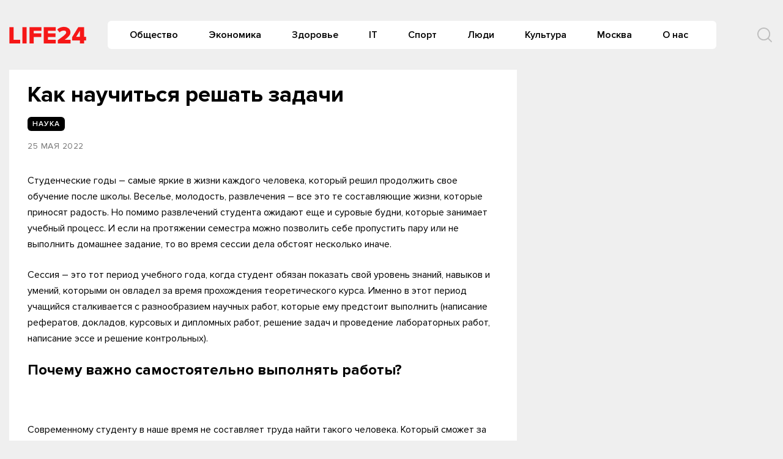

--- FILE ---
content_type: text/html
request_url: https://life-24.com/post/113171
body_size: 11313
content:
<!doctype html>
<html lang="ru-RU">
<head>
	<meta charset="UTF-8">
	<meta name="viewport" content="width=device-width, initial-scale=1">
	<link rel="profile" href="https://gmpg.org/xfn/11">
	<meta name='robots' content='index, follow, max-image-preview:large, max-snippet:-1, max-video-preview:-1' />
	<style>img:is([sizes="auto" i], [sizes^="auto," i]) { contain-intrinsic-size: 3000px 1500px }</style>
	
	<!-- This site is optimized with the Yoast SEO plugin v24.6 - https://yoast.com/wordpress/plugins/seo/ -->
	<title>Как научиться решать задачи - Life24</title>
	<link rel="canonical" href="https://life-24.com/post/113171" />
	<meta property="og:locale" content="ru_RU" />
	<meta property="og:type" content="article" />
	<meta property="og:title" content="Как научиться решать задачи - Life24" />
	<meta property="og:description" content="Студенческие годы – самые яркие в жизни каждого человека, который решил продолжить свое обучение после..." />
	<meta property="og:url" content="https://life-24.com/post/113171" />
	<meta property="og:site_name" content="Life24" />
	<meta property="article:published_time" content="2022-05-25T10:50:35+00:00" />
	<meta property="article:modified_time" content="2022-05-25T10:50:37+00:00" />
	<meta property="og:image" content="https://zabrab75.ru/wp-content/uploads/2022/03/chemistry-2938901_1280.jpg" />
	<meta name="author" content="nat" />
	<meta name="twitter:card" content="summary_large_image" />
	<meta name="twitter:label1" content="Написано автором" />
	<meta name="twitter:data1" content="nat" />
	<meta name="twitter:label2" content="Примерное время для чтения" />
	<meta name="twitter:data2" content="3 минуты" />
	<script type="application/ld+json" class="yoast-schema-graph">{"@context":"https://schema.org","@graph":[{"@type":"Article","@id":"https://life-24.com/post/113171#article","isPartOf":{"@id":"https://life-24.com/post/113171"},"author":{"name":"nat","@id":"https://life-24.com/#/schema/person/17c848c2eeaaccaf746d7e6dcb12da6f"},"headline":"Как научиться решать задачи","datePublished":"2022-05-25T10:50:35+00:00","dateModified":"2022-05-25T10:50:37+00:00","mainEntityOfPage":{"@id":"https://life-24.com/post/113171"},"wordCount":435,"publisher":{"@id":"https://life-24.com/#organization"},"image":{"@id":"https://life-24.com/post/113171#primaryimage"},"thumbnailUrl":"https://zabrab75.ru/wp-content/uploads/2022/03/chemistry-2938901_1280.jpg","articleSection":["Наука"],"inLanguage":"ru-RU"},{"@type":"WebPage","@id":"https://life-24.com/post/113171","url":"https://life-24.com/post/113171","name":"Как научиться решать задачи - Life24","isPartOf":{"@id":"https://life-24.com/#website"},"primaryImageOfPage":{"@id":"https://life-24.com/post/113171#primaryimage"},"image":{"@id":"https://life-24.com/post/113171#primaryimage"},"thumbnailUrl":"https://zabrab75.ru/wp-content/uploads/2022/03/chemistry-2938901_1280.jpg","datePublished":"2022-05-25T10:50:35+00:00","dateModified":"2022-05-25T10:50:37+00:00","breadcrumb":{"@id":"https://life-24.com/post/113171#breadcrumb"},"inLanguage":"ru-RU","potentialAction":[{"@type":"ReadAction","target":["https://life-24.com/post/113171"]}]},{"@type":"ImageObject","inLanguage":"ru-RU","@id":"https://life-24.com/post/113171#primaryimage","url":"https://zabrab75.ru/wp-content/uploads/2022/03/chemistry-2938901_1280.jpg","contentUrl":"https://zabrab75.ru/wp-content/uploads/2022/03/chemistry-2938901_1280.jpg"},{"@type":"BreadcrumbList","@id":"https://life-24.com/post/113171#breadcrumb","itemListElement":[{"@type":"ListItem","position":1,"name":"Главная страница","item":"https://life-24.com/"},{"@type":"ListItem","position":2,"name":"Новости","item":"https://life-24.com/mainnews"},{"@type":"ListItem","position":3,"name":"Как научиться решать задачи"}]},{"@type":"WebSite","@id":"https://life-24.com/#website","url":"https://life-24.com/","name":"Life24","description":"новости, события, аналитика","publisher":{"@id":"https://life-24.com/#organization"},"potentialAction":[{"@type":"SearchAction","target":{"@type":"EntryPoint","urlTemplate":"https://life-24.com/?s={search_term_string}"},"query-input":{"@type":"PropertyValueSpecification","valueRequired":true,"valueName":"search_term_string"}}],"inLanguage":"ru-RU"},{"@type":"Organization","@id":"https://life-24.com/#organization","name":"Life24","url":"https://life-24.com/","logo":{"@type":"ImageObject","inLanguage":"ru-RU","@id":"https://life-24.com/#/schema/logo/image/","url":"https://s3-eu-north-1.amazonaws.com/life-24/wp-content/2021/04/25003312/logo.png","contentUrl":"https://s3-eu-north-1.amazonaws.com/life-24/wp-content/2021/04/25003312/logo.png","width":126,"height":28,"caption":"Life24"},"image":{"@id":"https://life-24.com/#/schema/logo/image/"}},{"@type":"Person","@id":"https://life-24.com/#/schema/person/17c848c2eeaaccaf746d7e6dcb12da6f","name":"nat","image":{"@type":"ImageObject","inLanguage":"ru-RU","@id":"https://life-24.com/#/schema/person/image/","url":"https://secure.gravatar.com/avatar/d9f96660276eac3adc2d060f70f74e3e?s=96&d=mm&r=g","contentUrl":"https://secure.gravatar.com/avatar/d9f96660276eac3adc2d060f70f74e3e?s=96&d=mm&r=g","caption":"nat"},"url":"https://life-24.com/post/author/nat"}]}</script>
	<!-- / Yoast SEO plugin. -->


<link rel="alternate" type="application/rss+xml" title="Life24 &raquo; Лента" href="https://life-24.com/feed" />
<link rel="alternate" type="application/rss+xml" title="Life24 &raquo; Лента комментариев" href="https://life-24.com/comments/feed" />
<script type="text/javascript">
/* <![CDATA[ */
window._wpemojiSettings = {"baseUrl":"https:\/\/s.w.org\/images\/core\/emoji\/15.0.3\/72x72\/","ext":".png","svgUrl":"https:\/\/s.w.org\/images\/core\/emoji\/15.0.3\/svg\/","svgExt":".svg","source":{"concatemoji":"https:\/\/life-24.com\/wp-includes\/js\/wp-emoji-release.min.js?ver=e8bd317d1f17e23e7ac2d2d60d799937"}};
/*! This file is auto-generated */
!function(i,n){var o,s,e;function c(e){try{var t={supportTests:e,timestamp:(new Date).valueOf()};sessionStorage.setItem(o,JSON.stringify(t))}catch(e){}}function p(e,t,n){e.clearRect(0,0,e.canvas.width,e.canvas.height),e.fillText(t,0,0);var t=new Uint32Array(e.getImageData(0,0,e.canvas.width,e.canvas.height).data),r=(e.clearRect(0,0,e.canvas.width,e.canvas.height),e.fillText(n,0,0),new Uint32Array(e.getImageData(0,0,e.canvas.width,e.canvas.height).data));return t.every(function(e,t){return e===r[t]})}function u(e,t,n){switch(t){case"flag":return n(e,"\ud83c\udff3\ufe0f\u200d\u26a7\ufe0f","\ud83c\udff3\ufe0f\u200b\u26a7\ufe0f")?!1:!n(e,"\ud83c\uddfa\ud83c\uddf3","\ud83c\uddfa\u200b\ud83c\uddf3")&&!n(e,"\ud83c\udff4\udb40\udc67\udb40\udc62\udb40\udc65\udb40\udc6e\udb40\udc67\udb40\udc7f","\ud83c\udff4\u200b\udb40\udc67\u200b\udb40\udc62\u200b\udb40\udc65\u200b\udb40\udc6e\u200b\udb40\udc67\u200b\udb40\udc7f");case"emoji":return!n(e,"\ud83d\udc26\u200d\u2b1b","\ud83d\udc26\u200b\u2b1b")}return!1}function f(e,t,n){var r="undefined"!=typeof WorkerGlobalScope&&self instanceof WorkerGlobalScope?new OffscreenCanvas(300,150):i.createElement("canvas"),a=r.getContext("2d",{willReadFrequently:!0}),o=(a.textBaseline="top",a.font="600 32px Arial",{});return e.forEach(function(e){o[e]=t(a,e,n)}),o}function t(e){var t=i.createElement("script");t.src=e,t.defer=!0,i.head.appendChild(t)}"undefined"!=typeof Promise&&(o="wpEmojiSettingsSupports",s=["flag","emoji"],n.supports={everything:!0,everythingExceptFlag:!0},e=new Promise(function(e){i.addEventListener("DOMContentLoaded",e,{once:!0})}),new Promise(function(t){var n=function(){try{var e=JSON.parse(sessionStorage.getItem(o));if("object"==typeof e&&"number"==typeof e.timestamp&&(new Date).valueOf()<e.timestamp+604800&&"object"==typeof e.supportTests)return e.supportTests}catch(e){}return null}();if(!n){if("undefined"!=typeof Worker&&"undefined"!=typeof OffscreenCanvas&&"undefined"!=typeof URL&&URL.createObjectURL&&"undefined"!=typeof Blob)try{var e="postMessage("+f.toString()+"("+[JSON.stringify(s),u.toString(),p.toString()].join(",")+"));",r=new Blob([e],{type:"text/javascript"}),a=new Worker(URL.createObjectURL(r),{name:"wpTestEmojiSupports"});return void(a.onmessage=function(e){c(n=e.data),a.terminate(),t(n)})}catch(e){}c(n=f(s,u,p))}t(n)}).then(function(e){for(var t in e)n.supports[t]=e[t],n.supports.everything=n.supports.everything&&n.supports[t],"flag"!==t&&(n.supports.everythingExceptFlag=n.supports.everythingExceptFlag&&n.supports[t]);n.supports.everythingExceptFlag=n.supports.everythingExceptFlag&&!n.supports.flag,n.DOMReady=!1,n.readyCallback=function(){n.DOMReady=!0}}).then(function(){return e}).then(function(){var e;n.supports.everything||(n.readyCallback(),(e=n.source||{}).concatemoji?t(e.concatemoji):e.wpemoji&&e.twemoji&&(t(e.twemoji),t(e.wpemoji)))}))}((window,document),window._wpemojiSettings);
/* ]]> */
</script>
<style id='wp-emoji-styles-inline-css' type='text/css'>

	img.wp-smiley, img.emoji {
		display: inline !important;
		border: none !important;
		box-shadow: none !important;
		height: 1em !important;
		width: 1em !important;
		margin: 0 0.07em !important;
		vertical-align: -0.1em !important;
		background: none !important;
		padding: 0 !important;
	}
</style>
<link rel='stylesheet' id='wp-block-library-css' href='https://life-24.com/wp-includes/css/dist/block-library/style.min.css?ver=e8bd317d1f17e23e7ac2d2d60d799937' type='text/css' media='all' />
<style id='classic-theme-styles-inline-css' type='text/css'>
/*! This file is auto-generated */
.wp-block-button__link{color:#fff;background-color:#32373c;border-radius:9999px;box-shadow:none;text-decoration:none;padding:calc(.667em + 2px) calc(1.333em + 2px);font-size:1.125em}.wp-block-file__button{background:#32373c;color:#fff;text-decoration:none}
</style>
<style id='global-styles-inline-css' type='text/css'>
:root{--wp--preset--aspect-ratio--square: 1;--wp--preset--aspect-ratio--4-3: 4/3;--wp--preset--aspect-ratio--3-4: 3/4;--wp--preset--aspect-ratio--3-2: 3/2;--wp--preset--aspect-ratio--2-3: 2/3;--wp--preset--aspect-ratio--16-9: 16/9;--wp--preset--aspect-ratio--9-16: 9/16;--wp--preset--color--black: #000000;--wp--preset--color--cyan-bluish-gray: #abb8c3;--wp--preset--color--white: #ffffff;--wp--preset--color--pale-pink: #f78da7;--wp--preset--color--vivid-red: #cf2e2e;--wp--preset--color--luminous-vivid-orange: #ff6900;--wp--preset--color--luminous-vivid-amber: #fcb900;--wp--preset--color--light-green-cyan: #7bdcb5;--wp--preset--color--vivid-green-cyan: #00d084;--wp--preset--color--pale-cyan-blue: #8ed1fc;--wp--preset--color--vivid-cyan-blue: #0693e3;--wp--preset--color--vivid-purple: #9b51e0;--wp--preset--gradient--vivid-cyan-blue-to-vivid-purple: linear-gradient(135deg,rgba(6,147,227,1) 0%,rgb(155,81,224) 100%);--wp--preset--gradient--light-green-cyan-to-vivid-green-cyan: linear-gradient(135deg,rgb(122,220,180) 0%,rgb(0,208,130) 100%);--wp--preset--gradient--luminous-vivid-amber-to-luminous-vivid-orange: linear-gradient(135deg,rgba(252,185,0,1) 0%,rgba(255,105,0,1) 100%);--wp--preset--gradient--luminous-vivid-orange-to-vivid-red: linear-gradient(135deg,rgba(255,105,0,1) 0%,rgb(207,46,46) 100%);--wp--preset--gradient--very-light-gray-to-cyan-bluish-gray: linear-gradient(135deg,rgb(238,238,238) 0%,rgb(169,184,195) 100%);--wp--preset--gradient--cool-to-warm-spectrum: linear-gradient(135deg,rgb(74,234,220) 0%,rgb(151,120,209) 20%,rgb(207,42,186) 40%,rgb(238,44,130) 60%,rgb(251,105,98) 80%,rgb(254,248,76) 100%);--wp--preset--gradient--blush-light-purple: linear-gradient(135deg,rgb(255,206,236) 0%,rgb(152,150,240) 100%);--wp--preset--gradient--blush-bordeaux: linear-gradient(135deg,rgb(254,205,165) 0%,rgb(254,45,45) 50%,rgb(107,0,62) 100%);--wp--preset--gradient--luminous-dusk: linear-gradient(135deg,rgb(255,203,112) 0%,rgb(199,81,192) 50%,rgb(65,88,208) 100%);--wp--preset--gradient--pale-ocean: linear-gradient(135deg,rgb(255,245,203) 0%,rgb(182,227,212) 50%,rgb(51,167,181) 100%);--wp--preset--gradient--electric-grass: linear-gradient(135deg,rgb(202,248,128) 0%,rgb(113,206,126) 100%);--wp--preset--gradient--midnight: linear-gradient(135deg,rgb(2,3,129) 0%,rgb(40,116,252) 100%);--wp--preset--font-size--small: 13px;--wp--preset--font-size--medium: 20px;--wp--preset--font-size--large: 36px;--wp--preset--font-size--x-large: 42px;--wp--preset--spacing--20: 0.44rem;--wp--preset--spacing--30: 0.67rem;--wp--preset--spacing--40: 1rem;--wp--preset--spacing--50: 1.5rem;--wp--preset--spacing--60: 2.25rem;--wp--preset--spacing--70: 3.38rem;--wp--preset--spacing--80: 5.06rem;--wp--preset--shadow--natural: 6px 6px 9px rgba(0, 0, 0, 0.2);--wp--preset--shadow--deep: 12px 12px 50px rgba(0, 0, 0, 0.4);--wp--preset--shadow--sharp: 6px 6px 0px rgba(0, 0, 0, 0.2);--wp--preset--shadow--outlined: 6px 6px 0px -3px rgba(255, 255, 255, 1), 6px 6px rgba(0, 0, 0, 1);--wp--preset--shadow--crisp: 6px 6px 0px rgba(0, 0, 0, 1);}:where(.is-layout-flex){gap: 0.5em;}:where(.is-layout-grid){gap: 0.5em;}body .is-layout-flex{display: flex;}.is-layout-flex{flex-wrap: wrap;align-items: center;}.is-layout-flex > :is(*, div){margin: 0;}body .is-layout-grid{display: grid;}.is-layout-grid > :is(*, div){margin: 0;}:where(.wp-block-columns.is-layout-flex){gap: 2em;}:where(.wp-block-columns.is-layout-grid){gap: 2em;}:where(.wp-block-post-template.is-layout-flex){gap: 1.25em;}:where(.wp-block-post-template.is-layout-grid){gap: 1.25em;}.has-black-color{color: var(--wp--preset--color--black) !important;}.has-cyan-bluish-gray-color{color: var(--wp--preset--color--cyan-bluish-gray) !important;}.has-white-color{color: var(--wp--preset--color--white) !important;}.has-pale-pink-color{color: var(--wp--preset--color--pale-pink) !important;}.has-vivid-red-color{color: var(--wp--preset--color--vivid-red) !important;}.has-luminous-vivid-orange-color{color: var(--wp--preset--color--luminous-vivid-orange) !important;}.has-luminous-vivid-amber-color{color: var(--wp--preset--color--luminous-vivid-amber) !important;}.has-light-green-cyan-color{color: var(--wp--preset--color--light-green-cyan) !important;}.has-vivid-green-cyan-color{color: var(--wp--preset--color--vivid-green-cyan) !important;}.has-pale-cyan-blue-color{color: var(--wp--preset--color--pale-cyan-blue) !important;}.has-vivid-cyan-blue-color{color: var(--wp--preset--color--vivid-cyan-blue) !important;}.has-vivid-purple-color{color: var(--wp--preset--color--vivid-purple) !important;}.has-black-background-color{background-color: var(--wp--preset--color--black) !important;}.has-cyan-bluish-gray-background-color{background-color: var(--wp--preset--color--cyan-bluish-gray) !important;}.has-white-background-color{background-color: var(--wp--preset--color--white) !important;}.has-pale-pink-background-color{background-color: var(--wp--preset--color--pale-pink) !important;}.has-vivid-red-background-color{background-color: var(--wp--preset--color--vivid-red) !important;}.has-luminous-vivid-orange-background-color{background-color: var(--wp--preset--color--luminous-vivid-orange) !important;}.has-luminous-vivid-amber-background-color{background-color: var(--wp--preset--color--luminous-vivid-amber) !important;}.has-light-green-cyan-background-color{background-color: var(--wp--preset--color--light-green-cyan) !important;}.has-vivid-green-cyan-background-color{background-color: var(--wp--preset--color--vivid-green-cyan) !important;}.has-pale-cyan-blue-background-color{background-color: var(--wp--preset--color--pale-cyan-blue) !important;}.has-vivid-cyan-blue-background-color{background-color: var(--wp--preset--color--vivid-cyan-blue) !important;}.has-vivid-purple-background-color{background-color: var(--wp--preset--color--vivid-purple) !important;}.has-black-border-color{border-color: var(--wp--preset--color--black) !important;}.has-cyan-bluish-gray-border-color{border-color: var(--wp--preset--color--cyan-bluish-gray) !important;}.has-white-border-color{border-color: var(--wp--preset--color--white) !important;}.has-pale-pink-border-color{border-color: var(--wp--preset--color--pale-pink) !important;}.has-vivid-red-border-color{border-color: var(--wp--preset--color--vivid-red) !important;}.has-luminous-vivid-orange-border-color{border-color: var(--wp--preset--color--luminous-vivid-orange) !important;}.has-luminous-vivid-amber-border-color{border-color: var(--wp--preset--color--luminous-vivid-amber) !important;}.has-light-green-cyan-border-color{border-color: var(--wp--preset--color--light-green-cyan) !important;}.has-vivid-green-cyan-border-color{border-color: var(--wp--preset--color--vivid-green-cyan) !important;}.has-pale-cyan-blue-border-color{border-color: var(--wp--preset--color--pale-cyan-blue) !important;}.has-vivid-cyan-blue-border-color{border-color: var(--wp--preset--color--vivid-cyan-blue) !important;}.has-vivid-purple-border-color{border-color: var(--wp--preset--color--vivid-purple) !important;}.has-vivid-cyan-blue-to-vivid-purple-gradient-background{background: var(--wp--preset--gradient--vivid-cyan-blue-to-vivid-purple) !important;}.has-light-green-cyan-to-vivid-green-cyan-gradient-background{background: var(--wp--preset--gradient--light-green-cyan-to-vivid-green-cyan) !important;}.has-luminous-vivid-amber-to-luminous-vivid-orange-gradient-background{background: var(--wp--preset--gradient--luminous-vivid-amber-to-luminous-vivid-orange) !important;}.has-luminous-vivid-orange-to-vivid-red-gradient-background{background: var(--wp--preset--gradient--luminous-vivid-orange-to-vivid-red) !important;}.has-very-light-gray-to-cyan-bluish-gray-gradient-background{background: var(--wp--preset--gradient--very-light-gray-to-cyan-bluish-gray) !important;}.has-cool-to-warm-spectrum-gradient-background{background: var(--wp--preset--gradient--cool-to-warm-spectrum) !important;}.has-blush-light-purple-gradient-background{background: var(--wp--preset--gradient--blush-light-purple) !important;}.has-blush-bordeaux-gradient-background{background: var(--wp--preset--gradient--blush-bordeaux) !important;}.has-luminous-dusk-gradient-background{background: var(--wp--preset--gradient--luminous-dusk) !important;}.has-pale-ocean-gradient-background{background: var(--wp--preset--gradient--pale-ocean) !important;}.has-electric-grass-gradient-background{background: var(--wp--preset--gradient--electric-grass) !important;}.has-midnight-gradient-background{background: var(--wp--preset--gradient--midnight) !important;}.has-small-font-size{font-size: var(--wp--preset--font-size--small) !important;}.has-medium-font-size{font-size: var(--wp--preset--font-size--medium) !important;}.has-large-font-size{font-size: var(--wp--preset--font-size--large) !important;}.has-x-large-font-size{font-size: var(--wp--preset--font-size--x-large) !important;}
:where(.wp-block-post-template.is-layout-flex){gap: 1.25em;}:where(.wp-block-post-template.is-layout-grid){gap: 1.25em;}
:where(.wp-block-columns.is-layout-flex){gap: 2em;}:where(.wp-block-columns.is-layout-grid){gap: 2em;}
:root :where(.wp-block-pullquote){font-size: 1.5em;line-height: 1.6;}
</style>
<link rel='stylesheet' id='life24-style-css' href='https://life-24.com/wp-content/themes/life24/style.css?ver=1.6.5.7' type='text/css' media='all' />
<link rel='stylesheet' id='boo-grid-css' href='https://life-24.com/wp-content/themes/life24/bootstrap-grid.css?ver=e8bd317d1f17e23e7ac2d2d60d799937' type='text/css' media='all' />
<script type="text/javascript" src="https://life-24.com/wp-includes/js/jquery/jquery.min.js?ver=3.7.1" id="jquery-core-js"></script>
<script type="text/javascript" src="https://life-24.com/wp-includes/js/jquery/jquery-migrate.min.js?ver=3.4.1" id="jquery-migrate-js"></script>
<link rel="https://api.w.org/" href="https://life-24.com/wp-json/" /><link rel="alternate" title="JSON" type="application/json" href="https://life-24.com/wp-json/wp/v2/posts/113171" /><link rel="EditURI" type="application/rsd+xml" title="RSD" href="https://life-24.com/xmlrpc.php?rsd" />

<link rel='shortlink' href='https://life-24.com/?p=113171' />
<link rel="alternate" title="oEmbed (JSON)" type="application/json+oembed" href="https://life-24.com/wp-json/oembed/1.0/embed?url=https%3A%2F%2Flife-24.com%2Fpost%2F113171" />
<link rel="alternate" title="oEmbed (XML)" type="text/xml+oembed" href="https://life-24.com/wp-json/oembed/1.0/embed?url=https%3A%2F%2Flife-24.com%2Fpost%2F113171&#038;format=xml" />
<meta property="og:image" itemprop="image" content="https://zabrab75.ru/wp-content/uploads/2022/03/chemistry-2938901_1280.jpg">
<meta property="og:image:url" content="https://zabrab75.ru/wp-content/uploads/2022/03/chemistry-2938901_1280.jpg">
<meta property="og:image:secure_url" content="https://zabrab75.ru/wp-content/uploads/2022/03/chemistry-2938901_1280.jpg">
<meta property="twitter:image" content="https://zabrab75.ru/wp-content/uploads/2022/03/chemistry-2938901_1280.jpg">
<meta property="st:image" content="https://zabrab75.ru/wp-content/uploads/2022/03/chemistry-2938901_1280.jpg">
<link rel="image_src" href="https://zabrab75.ru/wp-content/uploads/2022/03/chemistry-2938901_1280.jpg">
<script type="text/javascript">
(function(url){
	if(/(?:Chrome\/26\.0\.1410\.63 Safari\/537\.31|WordfenceTestMonBot)/.test(navigator.userAgent)){ return; }
	var addEvent = function(evt, handler) {
		if (window.addEventListener) {
			document.addEventListener(evt, handler, false);
		} else if (window.attachEvent) {
			document.attachEvent('on' + evt, handler);
		}
	};
	var removeEvent = function(evt, handler) {
		if (window.removeEventListener) {
			document.removeEventListener(evt, handler, false);
		} else if (window.detachEvent) {
			document.detachEvent('on' + evt, handler);
		}
	};
	var evts = 'contextmenu dblclick drag dragend dragenter dragleave dragover dragstart drop keydown keypress keyup mousedown mousemove mouseout mouseover mouseup mousewheel scroll'.split(' ');
	var logHuman = function() {
		if (window.wfLogHumanRan) { return; }
		window.wfLogHumanRan = true;
		var wfscr = document.createElement('script');
		wfscr.type = 'text/javascript';
		wfscr.async = true;
		wfscr.src = url + '&r=' + Math.random();
		(document.getElementsByTagName('head')[0]||document.getElementsByTagName('body')[0]).appendChild(wfscr);
		for (var i = 0; i < evts.length; i++) {
			removeEvent(evts[i], logHuman);
		}
	};
	for (var i = 0; i < evts.length; i++) {
		addEvent(evts[i], logHuman);
	}
})('//life-24.com/?wordfence_lh=1&hid=212EA935B0AA57CD4F053C542A5E6358');
</script><link rel="icon" href="https://s3-eu-north-1.amazonaws.com/life-24/wp-content/2020/09/04134052/cropped-7B5c6g8Bi-8.jpg" sizes="32x32" />
<link rel="icon" href="https://s3-eu-north-1.amazonaws.com/life-24/wp-content/2020/09/04134052/cropped-7B5c6g8Bi-8.jpg" sizes="192x192" />
<link rel="apple-touch-icon" href="https://s3-eu-north-1.amazonaws.com/life-24/wp-content/2020/09/04134052/cropped-7B5c6g8Bi-8.jpg" />
<meta name="msapplication-TileImage" content="https://s3-eu-north-1.amazonaws.com/life-24/wp-content/2020/09/04134052/cropped-7B5c6g8Bi-8.jpg" />
	
</head>

<body class="post-template-default single single-post postid-113171 single-format-standard wp-custom-logo no-sidebar">
<div id="page" class="site">




<header id="masthead">
    <div class="container" style="position: relative;">
        <div class="d-flex justify-content-between align-items-center">
            
            <div class="col-auto px-0 mr-3">
                <a href="https://life-24.com/" class="custom-logo-link" rel="home"><img width="126" height="28" src="https://s3-eu-north-1.amazonaws.com/life-24/wp-content/2021/04/25003312/logo.png" class="custom-logo" alt="Life24" decoding="async" /></a>            </div>

                
            
            


            <div class="my-1 d-flex align-items-center justify-content-end w100-lg">
                <div class="d-lg-block d-none">
                    <nav id="site-navigation" class="main-navigation px-3">
                        <div class="menu-header-container"><ul id="primary-menu" class="d-flex flex-wrap justify-content-end"><li id="menu-item-76864" class="menu-item menu-item-type-taxonomy menu-item-object-category menu-item-76864"><a href="https://life-24.com/society">Общество</a></li>
<li id="menu-item-76882" class="menu-item menu-item-type-taxonomy menu-item-object-category menu-item-76882"><a href="https://life-24.com/economics">Экономика</a></li>
<li id="menu-item-132589" class="menu-item menu-item-type-taxonomy menu-item-object-category menu-item-132589"><a href="https://life-24.com/health">Здоровье</a></li>
<li id="menu-item-76863" class="menu-item menu-item-type-taxonomy menu-item-object-category menu-item-76863"><a href="https://life-24.com/tech">IT</a></li>
<li id="menu-item-132585" class="menu-item menu-item-type-taxonomy menu-item-object-category menu-item-132585"><a href="https://life-24.com/sport">Спорт</a></li>
<li id="menu-item-132590" class="menu-item menu-item-type-taxonomy menu-item-object-category menu-item-132590"><a href="https://life-24.com/persons">Люди</a></li>
<li id="menu-item-132586" class="menu-item menu-item-type-taxonomy menu-item-object-category menu-item-132586"><a href="https://life-24.com/culture">Культура</a></li>
<li id="menu-item-132582" class="menu-item menu-item-type-taxonomy menu-item-object-category menu-item-132582"><a href="https://life-24.com/moscow">Москва</a></li>
<li id="menu-item-120486" class="menu-item menu-item-type-post_type menu-item-object-page menu-item-120486"><a href="https://life-24.com/about">О нас</a></li>
</ul></div>                    </nav>
                </div>
                <div class="d-flex align-items-center ml-5">
                	<div class="nav mr-3">
    	                <nav id="site-navigation" class="main-navigation">
    	                    <div class="d-block d-lg-none">
    	                        <div class="burger btn-open"><span></span></div>
    	                    </div>
    	                </nav>
    	            </div>

                    <div class="s-icon">
                        <svg  xmlns="http://www.w3.org/2000/svg" xmlns:xlink="http://www.w3.org/1999/xlink" x="30px" y="30px" viewBox="0 0 512 512" class="s-i" style="enable-background:new 0 0 512 512;" xml:space="preserve"><path d="M225.474,0C101.151,0,0,101.151,0,225.474c0,124.33,101.151,225.474,225.474,225.474c124.33,0,225.474-101.144,225.474-225.474C450.948,101.151,349.804,0,225.474,0z M225.474,409.323c-101.373,0-183.848-82.475-183.848-183.848S124.101,41.626,225.474,41.626s183.848,82.475,183.848,183.848S326.847,409.323,225.474,409.323z"/><path d="M505.902,476.472L386.574,357.144c-8.131-8.131-21.299-8.131-29.43,0c-8.131,8.124-8.131,21.306,0,29.43l119.328,119.328c4.065,4.065,9.387,6.098,14.715,6.098c5.321,0,10.649-2.033,14.715-6.098C514.033,497.778,514.033,484.596,505.902,476.472z"/></svg>

                        <svg xmlns="http://www.w3.org/2000/svg" x="0" y="0" viewBox="0 0 311 311.07733"  xml:space="preserve" class="c-i"><path xmlns="http://www.w3.org/2000/svg" d="m16.035156 311.078125c-4.097656 0-8.195312-1.558594-11.308594-4.695313-6.25-6.25-6.25-16.382812 0-22.632812l279.0625-279.0625c6.25-6.25 16.382813-6.25 22.632813 0s6.25 16.382812 0 22.636719l-279.058594 279.058593c-3.136719 3.117188-7.234375 4.695313-11.328125 4.695313zm0 0"  fill="#ff2e21"/><path xmlns="http://www.w3.org/2000/svg" d="m295.117188 311.078125c-4.097657 0-8.191407-1.558594-11.308594-4.695313l-279.082032-279.058593c-6.25-6.253907-6.25-16.386719 0-22.636719s16.382813-6.25 22.636719 0l279.058594 279.0625c6.25 6.25 6.25 16.382812 0 22.632812-3.136719 3.117188-7.230469 4.695313-11.304687 4.695313zm0 0"  fill="#ff2e21" /></svg>
                    </div>
                </div>
                <div class="search_panel">
                    <form role="search" method="get" id="searchform" class="searchform d-flex align-items-center" action="https://life-24.com/">
                            <input type="text" value="" name="s" id="s" placeholder="Найти новость..." required/>
                            <label for="searchsubmit" class="s-submit">
                                <svg  xmlns="http://www.w3.org/2000/svg" xmlns:xlink="http://www.w3.org/1999/xlink" x="30px" y="30px" viewBox="0 0 512 512" style="enable-background:new 0 0 512 512;" xml:space="preserve"><path fill="#f71717" d="M225.474,0C101.151,0,0,101.151,0,225.474c0,124.33,101.151,225.474,225.474,225.474c124.33,0,225.474-101.144,225.474-225.474C450.948,101.151,349.804,0,225.474,0z M225.474,409.323c-101.373,0-183.848-82.475-183.848-183.848S124.101,41.626,225.474,41.626s183.848,82.475,183.848,183.848S326.847,409.323,225.474,409.323z"/><path fill="#f71717" d="M505.902,476.472L386.574,357.144c-8.131-8.131-21.299-8.131-29.43,0c-8.131,8.124-8.131,21.306,0,29.43l119.328,119.328c4.065,4.065,9.387,6.098,14.715,6.098c5.321,0,10.649-2.033,14.715-6.098C514.033,497.778,514.033,484.596,505.902,476.472z"/></svg>
                                <input type="submit" id="searchsubmit" value="" />
                            </label>
                    </form>
                </div>
                </div>
            </div>
        </div>
    </div>


    <div class="container">
        <div class="nav">
            
            <div class="nav-menu d-block d-lg-none">
                <div class="menu-header-container"><ul id="primary-menu" class="menu"><li class="menu-item menu-item-type-taxonomy menu-item-object-category menu-item-76864"><a href="https://life-24.com/society">Общество</a></li>
<li class="menu-item menu-item-type-taxonomy menu-item-object-category menu-item-76882"><a href="https://life-24.com/economics">Экономика</a></li>
<li class="menu-item menu-item-type-taxonomy menu-item-object-category menu-item-132589"><a href="https://life-24.com/health">Здоровье</a></li>
<li class="menu-item menu-item-type-taxonomy menu-item-object-category menu-item-76863"><a href="https://life-24.com/tech">IT</a></li>
<li class="menu-item menu-item-type-taxonomy menu-item-object-category menu-item-132585"><a href="https://life-24.com/sport">Спорт</a></li>
<li class="menu-item menu-item-type-taxonomy menu-item-object-category menu-item-132590"><a href="https://life-24.com/persons">Люди</a></li>
<li class="menu-item menu-item-type-taxonomy menu-item-object-category menu-item-132586"><a href="https://life-24.com/culture">Культура</a></li>
<li class="menu-item menu-item-type-taxonomy menu-item-object-category menu-item-132582"><a href="https://life-24.com/moscow">Москва</a></li>
<li class="menu-item menu-item-type-post_type menu-item-object-page menu-item-120486"><a href="https://life-24.com/about">О нас</a></li>
</ul></div>            </div>
        </div>
    </div>
</header>

<article class="container wrap_main">
    <div class="row">
        <div class="col-lg-8 col-md-8 mb-3">
            <div class="wrap_content">
                <h1 class="entry-title m-0">Как научиться решать задачи</h1>                <div class="cat-name cat-name-single">Наука</div>                <div class="date">
                    25 мая 2022                </div>
        		
<div class="caption"></div>

<div class="entry-content">
	<p>Студенческие годы – самые яркие в жизни каждого человека, который решил продолжить свое обучение после школы. Веселье, молодость, развлечения – все это те составляющие жизни, которые приносят радость. Но помимо развлечений студента ожидают еще и суровые будни, которые занимает учебный процесс. И если на протяжении семестра можно позволить себе пропустить пару или не выполнить домашнее задание, то во время сессии дела обстоят несколько иначе.</p>
<p>Сессия – это тот период учебного года, когда студент обязан показать свой уровень знаний, навыков и умений, которыми он овладел за время прохождения теоретического курса. Именно в этот период учащийся сталкивается с разнообразием научных работ, которые ему предстоит выполнить (написание рефератов, докладов, курсовых и дипломных работ, решение задач и проведение лабораторных работ, написание эссе и решение контрольных).</p>
<h2>Почему важно самостоятельно выполнять работы?</h2>
<p><img fetchpriority="high" decoding="async" src="https://zabrab75.ru/wp-content/uploads/2022/03/chemistry-2938901_1280.jpg" alt="" width="1280" height="720"></p>
<p>Современному студенту в наше время не составляет труда найти такого человека. Который сможет за определенную плату выполнить ту или иную научную работу. Так, например, учащийся, чтобы не тратить свое личное время и силы, может заказать курсовую работу <a href="https://vsesdal.com/uk/kursova-robota">https://vsesdal.com/uk/kursova-robota</a> на одном из множества сервисе помощи студентам онлайн. Такая процедура займет считанные минуты, а студент получит возможность вовремя сдать работу на проверку, не приложив к этому ни сил, ни потратив на это ни минуты своего собственного времени.</p>
<p>Подобные услуги доступны каждому, но есть определенная категория студентов, которые предпочитают самостоятельно выполнять весь объем работ, независимо от их вида. Так, к примеру, <a href="https://vsesdal.com/promo/zadachi_po_ximii_na_zakaz">решение задач по химии</a> может занять много времени и потребует от студента усидчивости (помимо углубленных знаний дисциплины), но выполнение такой работы самостоятельно имеет массу преимуществ:</p>
<ul>
<li>Имеющиеся знания по дисциплине повторяются, надежнее укладываясь в подсознании студента.</li>
<li>У студента вырабатывается усидчивость, концентрируется внимание, развивается логическое мышление.</li>
<li>Студент учится самостоятельно находить самые оптимальные пути решения задач, достигая поставленных целей.</li>
<li>Появляется возможность доказать преподавателю, что полученные знания, навыки и умения могут применяться на практике.</li>
</ul>
<h2>Как научиться решать задачи: советы</h2>
<p>Для того чтобы научиться максимально быстро и эффективно решать задачи, необходимо знать несколько простых, но действенных советов:</p>
<ul>
<li>Успокойтесь, создайте себе максимально комфортные условия для работы. Позаботьтесь о том, чтобы вас никто и ничто не отвлекало.</li>
<li>Внимательно прочитайте условие задачи. Если что-то осталось непонятным, перечитывайте столько раз, сколько потребуется.</li>
<li>Запишите условие задачи. Условие должно быть сжатым, лаконичным, но в то же время содержать в себе всю важную информацию.</li>
<li>Обратите внимание на величины, содержащиеся в условии. Если упустить из виду хоть одно значение, прийти к результату не получится.</li>
<li>Определите для себя все возможные варианты решения задачи и выберите из них самый оптимальный.</li>
<li>Найдите искомый результат и запишите его.</li>
<li>Сопоставьте полученный результат с условием, убедившись лишний раз, что вы все правильно сделали.</li>
<li>Не поленитесь еще раз перепроверить проделанную работу, исключая все риски неправильного подхода.</li>
</ul>
</div>                <div class="share_wrap">
                    <div class="text">Поделиться новостью</div>
                    <script src="https://yastatic.net/share2/share.js"></script>
                    <div class="ya-share2" data-curtain data-services="collections,vkontakte,facebook,odnoklassniki,messenger,telegram,twitter,viber,whatsapp,moimir"></div>
                </div>
            </div>
        </div>

        <div class="col-lg-4 col-md-4">
            
<aside class="widget-area">
	
	
</aside>
        </div>
    </div>
</article>



	    <div class="container rand_posts">
	    	<h2>Другие новости</h2>
	        <div class="row">
	            
	            		            		
<div class="load-more col-xl-4 col-sm-6">
    <div class="post-img">
                    <a href="https://life-24.com/post/146495" title="Социальные технологии и БПЛА: как научный подход интегрируется в образовательные проекты" class="d-block">
            <img width="300" height="206" src="https://s3-eu-north-1.amazonaws.com/life-24/wp-content/2025/11/18182812/photo_2025-11-18_17-08-03.jpg" class="attachment-medium size-medium wp-post-image" alt="" decoding="async" loading="lazy" />            </a>
            </div>
    <div class="wrap_news d-flex flex-column">
        <div><a href="https://life-24.com/moscow" class="cat-name">Москва</a></div>        
        <div class="mt-auto">
            <h2 class="entry-title mb-0"><a href="https://life-24.com/post/146495" rel="bookmark">Социальные технологии и БПЛА: как научный подход интегрируется в образовательные проекты</a></h2>        </div>
    </div>
</div>	            		            		
<div class="load-more col-xl-4 col-sm-6">
    <div class="post-img">
                    <a href="https://life-24.com/post/146146" title="Перспективы взаимодействия креативной и цифровой экономик обсудили на Russian digital creative-2025 в Москве" class="d-block">
            <img width="300" height="200" src="https://s3-eu-north-1.amazonaws.com/life-24/wp-content/2025/11/06095543/photo_2025-11-03_17-04-56-3.jpg" class="attachment-medium size-medium wp-post-image" alt="" decoding="async" loading="lazy" />            </a>
            </div>
    <div class="wrap_news d-flex flex-column">
        <div><a href="https://life-24.com/economics" class="cat-name">Экономика</a></div>        
        <div class="mt-auto">
            <h2 class="entry-title mb-0"><a href="https://life-24.com/post/146146" rel="bookmark">Перспективы взаимодействия креативной и цифровой экономик обсудили на Russian digital creative-2025 в Москве</a></h2>        </div>
    </div>
</div>	            		            		
<div class="load-more col-xl-4 col-sm-6">
    <div class="post-img">
                    <a href="https://life-24.com/post/146297" title="От кухни к эмоциям: как меняется ресторанный бизнес в этом году" class="d-block">
            <img width="275" height="183" src="https://s3-eu-north-1.amazonaws.com/life-24/wp-content/2025/11/09101158/images-1.jpg" class="attachment-medium size-medium wp-post-image" alt="" decoding="async" loading="lazy" />            </a>
            </div>
    <div class="wrap_news d-flex flex-column">
        <div><a href="https://life-24.com/lifestyle" class="cat-name">Стиль</a></div>        
        <div class="mt-auto">
            <h2 class="entry-title mb-0"><a href="https://life-24.com/post/146297" rel="bookmark">От кухни к эмоциям: как меняется ресторанный бизнес в этом году</a></h2>        </div>
    </div>
</div>	            		            		            
	        </div>
	    </div>
	



<footer class="footer">
    <div class="container">
        <div class="d-flex align-items-center justify-content-between">
            <div class="mr-4">
                <a href="https://life-24.com/" class="custom-logo-link" rel="home"><img width="126" height="28" src="https://s3-eu-north-1.amazonaws.com/life-24/wp-content/2021/04/25003312/logo.png" class="custom-logo" alt="Life24" decoding="async" /></a>                <p class="m-0">© 2018-2025. <span class="name-site">Life24</span></p>
            </div>
            <div class="d-none d-md-block">
                <div class="menu-header-container"><ul id="primary-menu" class="d-flex flex-wrap justify-content-between m-0"><li class="menu-item menu-item-type-taxonomy menu-item-object-category menu-item-76864"><a href="https://life-24.com/society">Общество</a></li>
<li class="menu-item menu-item-type-taxonomy menu-item-object-category menu-item-76882"><a href="https://life-24.com/economics">Экономика</a></li>
<li class="menu-item menu-item-type-taxonomy menu-item-object-category menu-item-132589"><a href="https://life-24.com/health">Здоровье</a></li>
<li class="menu-item menu-item-type-taxonomy menu-item-object-category menu-item-76863"><a href="https://life-24.com/tech">IT</a></li>
<li class="menu-item menu-item-type-taxonomy menu-item-object-category menu-item-132585"><a href="https://life-24.com/sport">Спорт</a></li>
<li class="menu-item menu-item-type-taxonomy menu-item-object-category menu-item-132590"><a href="https://life-24.com/persons">Люди</a></li>
<li class="menu-item menu-item-type-taxonomy menu-item-object-category menu-item-132586"><a href="https://life-24.com/culture">Культура</a></li>
<li class="menu-item menu-item-type-taxonomy menu-item-object-category menu-item-132582"><a href="https://life-24.com/moscow">Москва</a></li>
<li class="menu-item menu-item-type-post_type menu-item-object-page menu-item-120486"><a href="https://life-24.com/about">О нас</a></li>
</ul></div>            </div>
        </div>
    </div>
</footer>

</div>
<script type="text/javascript" src="https://life-24.com/wp-content/themes/life24/js/navigation.js?ver=20151215" id="life24-navigation-js"></script>
<script type="text/javascript" src="https://life-24.com/wp-content/themes/life24/js/custom.js?ver=e8bd317d1f17e23e7ac2d2d60d799937" id="custom-js"></script>
<script type="text/javascript" src="https://life-24.com/wp-content/themes/life24/js/skip-link-focus-fix.js?ver=20151215" id="life24-skip-link-focus-fix-js"></script>
<script type="text/javascript" id="artabr_lm_ajax-js-extra">
/* <![CDATA[ */
var mts_ajax_loadposts = {"startPage":"1","maxPages":"0","nextLink":"","i18n_loadmore":" \u041f\u043e\u043a\u0430\u0437\u0430\u0442\u044c \u0435\u0449\u0435","i18n_nomore":" \u0411\u043e\u043b\u044c\u0448\u0435 \u043d\u0435\u0442","i18n_loading":" \u0417\u0430\u0433\u0440\u0443\u0437\u043a\u0430..."};
/* ]]> */
</script>
<script type="text/javascript" src="https://life-24.com/wp-content/themes/life24/js/ajax.js?ver=e8bd317d1f17e23e7ac2d2d60d799937" id="artabr_lm_ajax-js"></script>
<script type="text/javascript" src="https://life-24.com/wp-content/themes/life24/js/history.js?ver=e8bd317d1f17e23e7ac2d2d60d799937" id="historyjs-js"></script>

</body>
</html>

<!--
Performance optimized by W3 Total Cache. Learn more: https://www.boldgrid.com/w3-total-cache/

Кэширование страницы с использованием Disk: Enhanced 

Served from: life-24.com @ 2025-11-22 02:13:51 by W3 Total Cache
-->